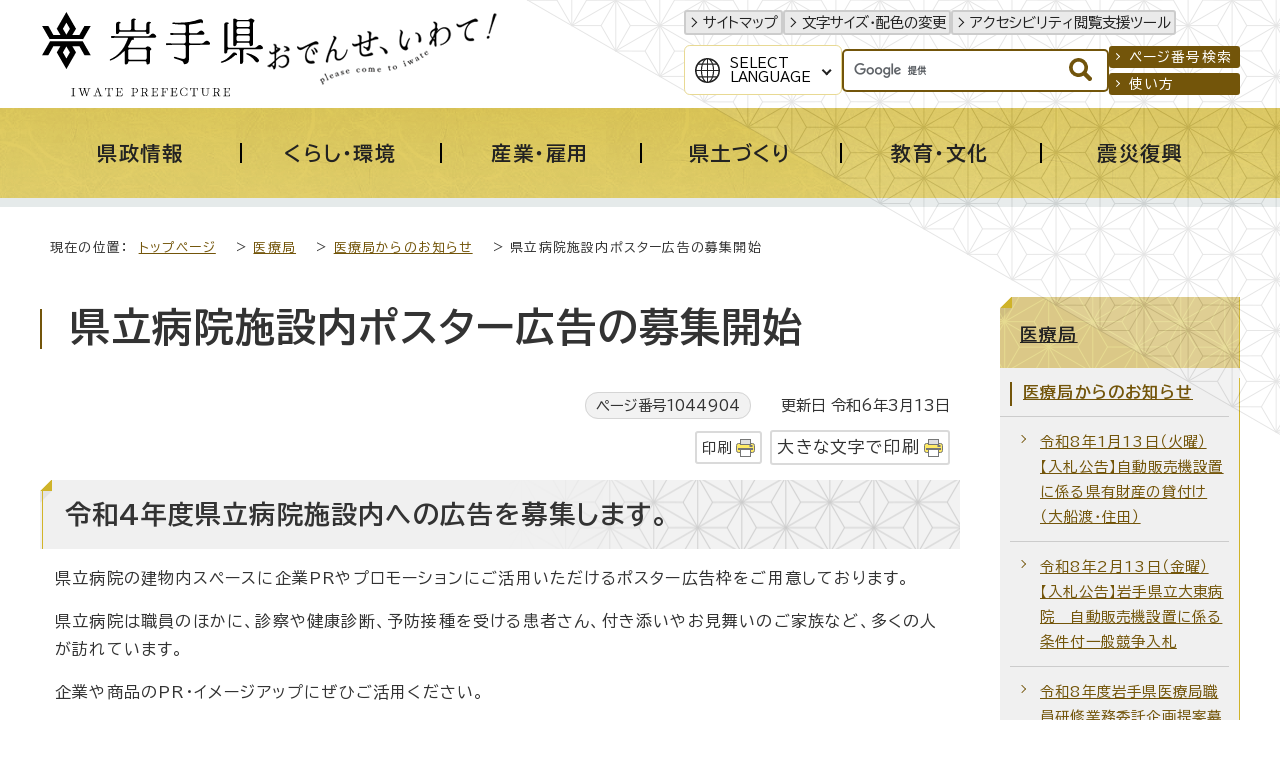

--- FILE ---
content_type: text/html
request_url: http://www.pref.iwate.jp.cache.yimg.jp/iryoukyoku/oshirase/1044904.html
body_size: 14341
content:
<!DOCTYPE html>
<html lang="ja">
<head prefix="og: http://ogp.me/ns# fb: http://ogp.me/ns/fb# article: http://ogp.me/ns/article#">
<!-- Google tag (gtag.js) -->
<script async src="https://www.googletagmanager.com/gtag/js?id=G-1QKGX40YQK"></script>
<script>
window.dataLayer = window.dataLayer || [];
function gtag(){dataLayer.push(arguments);}
gtag('js', new Date());

gtag('config', 'G-1QKGX40YQK');
gtag('config', 'UA-45989786-6');
</script>
<meta charset="UTF-8">
<meta name="keywords" content="岩手県,岩手,いわてけん,いわて,黄金の国,IWATE,iwate,岩手県公式ホームページ">
<meta name="google-site-verification" content="vTJTdQ2QE9NFQXPVIn5Gcuf9CjFR1ft0YBU2DmqAYgI">
<!--[if lt IE 9]>
<script src="../../_template_/_site_/_default_/_res/js/html5shiv-printshiv.min.js"></script>
<![endif]-->
<meta property="og:title" content="県立病院施設内ポスター広告の募集開始｜岩手県">
<meta property="og:type" content="article">
<meta property="og:description" content="岩手県">
<meta property="og:url" content="https://www.pref.iwate.jp/iryoukyoku/oshirase/1044904.html">
<meta property="og:image" content="https://www.pref.iwate.jp/_template_/_site_/_default_/_res/images/sns/ogimage.png">
<meta property="og:site_name" content="岩手県">
<meta property="og:locale" content="ja_JP">
<script src="../../_template_/_site_/_default_/_res/js/jquery-3.5.1.min.js"></script>
<script>
//<!--
var FI = {};
FI.jQuery = jQuery.noConflict(true);
FI.smpcss = "../../_template_/_site_/_default_/_res/design/default_smp.css?a";
FI.smpcss2 = "../../_template_/_site_/_default_/_res/dummy.css";
FI.ads_banner_analytics = true;
FI.open_data_analytics = true;
FI.pageid_search_analytics = true;
FI.file_data_analytics = true;
//-->
</script>
<script src="../../_template_/_site_/_default_/_res/js/smp.js?a"></script>
<script src="../../_template_/_site_/_default_/_res/js/common.js" defer></script>
<script src="../../_template_/_site_/_default_/_res/js/pagetop_fade.js" defer></script>
<script src="../../_template_/_site_/_default_/_res/js/articleall.js" async></script>
<script src="../../_template_/_site_/_default_/_res/js/dropdown_menu.js" defer></script>
<script src="../../_template_/_site_/_default_/_res/js/over.js" async></script>
<script src="../../_template_/_site_/_default_/_res/js/fm_util.js" async></script>
<link id="cmncss" href="../../_template_/_site_/_default_/_res/design/default.css?a" rel="stylesheet" type="text/css" class="pconly">
<link id="printcss" href="../../_template_/_site_/_default_/_res/print_dummy.css" rel="stylesheet" type="text/css" class="pconly">
<link id="bgcss" href="../../_template_/_site_/_default_/_res/dummy.css" rel="stylesheet" type="text/css" class="pconly">
<script>
//<!--
var bgcss1 = "../../_template_/_site_/_default_/_res/a.css";
var bgcss2 = "../../_template_/_site_/_default_/_res/b.css";
var bgcss3 = "../../_template_/_site_/_default_/_res/c.css";
var bgcss4 = "../../_template_/_site_/_default_/_res/dummy.css";
// -->
</script>
<link rel="preconnect" href="https://fonts.googleapis.com">
<link rel="preconnect" href="https://fonts.gstatic.com" crossorigin>
<link href="https://fonts.googleapis.com/css2?family=BIZ+UDPGothic:wght@400;700&family=Hina+Mincho&family=Lora:ital@0;1&display=swap" rel="stylesheet">
<title>岩手県 - 県立病院施設内ポスター広告の募集開始</title>
<link rel="apple-touch-icon-precomposed" href="../../_template_/_site_/_default_/_res/images/apple-touch-icon-precomposed.png">
<link rel="shortcut icon" href="../../_template_/_site_/_default_/_res/favicon.ico" type="image/vnd.microsoft.icon">
<link rel="icon" href="../../_template_/_site_/_default_/_res/favicon.ico" type="image/vnd.microsoft.icon">
<script id="pt_loader" src="../../_template_/_site_/_default_/_res/js/ewbc.min.js"></script>
</head>
<body>
<noscript>
<p class="scriptmessage">当ホームページではjavascriptを使用しています。 javascriptの使用を有効にしなければ、一部の機能が正確に動作しない恐れがあります。お手数ですがjavascriptの使用を有効にしてください。</p>
</noscript>
<div id="wrapbg">
<div id="wrap">
<header id="headerbg" role="banner">
<div id="blockskip" class="pconly"><a href="#HONBUN">エンターキーを押すと、ナビゲーション部分をスキップし本文へ移動します。</a></div>
<div id="header">
<div id="tlogo">
<p><a href="https://www.pref.iwate.jp/"><img src="../../_template_/_site_/_default_/_res/design/images/header/tlogo.svg" alt="岩手県" width="225" height="85"></a></p>
<p class="pconly"><img src="../../_template_/_site_/_default_/_res/design/images/header/tlogo_catchcopy.png" alt="おでんせ、いわて！　Please come to Iwate" width="235" height="77"></p>
</div>
<div id="util">
<div id="util1">
<ul>
<li><a href="../../sitemap.html">サイトマップ</a></li>
<li class="pconly"><a href="../../about/site/usability.html">文字サイズ・配色の変更</a></li>
<li><a href="javascript:void(0);" id="pt_enable">アクセシビリティ閲覧支援ツール</a></li>
</ul>
</div>
<div id="util2">
<div id="translation" class="scatelang">
<button class="tismenulang" aria-expanded="false" aria-controls="translationlist" lang="en">Select<br>Language</button>
<ul aria-hidden="true" id="translationlist" translate="no">
<li lang="en"><a href="https://translate.google.com/translate?hl=en&sl=ja&tl=en&u=https://www.pref.iwate.jp/iryoukyoku/oshirase/1044904.html">English</a></li>
<li lang="zh-CN"><a href="https://translate.google.com/translate?hl=zh-CN&sl=ja&tl=zh-CN&u=https://www.pref.iwate.jp/iryoukyoku/oshirase/1044904.html">中文（简体字）</a></li>
<li lang="zh-TW"><a href="https://translate.google.com/translate?hl=zh-TW&sl=ja&tl=zh-TW&u=https://www.pref.iwate.jp/iryoukyoku/oshirase/1044904.html">中文（繁體字）</a></li>
<li lang="ko"><a href="https://translate.google.com/translate?hl=ko&sl=ja&tl=ko&u=https://www.pref.iwate.jp/iryoukyoku/oshirase/1044904.html">한국어</a></li>
</ul>
<!-- ▲▲▲ END translation ▲▲▲ --></div>
<div id="sitesearch">
<form role="search" id="cse-search-box" action="https://www.pref.iwate.jp/search/site.html">
<input type="hidden" name="cx" value="011451660060316888554:7ulai5w2tlc">
<input type="hidden" name="ie" value="UTF-8">
<input type="text" name="q" id="key" value="" title="サイト内検索"><input alt="検索" class="submit" src="../../_template_/_site_/_default_/_res/design/images/header/search.svg" type="image">
</form>
<script type="text/javascript" src="https://www.google.co.jp/coop/cse/brand?form=cse-search-box&lang=ja"></script>
<!-- ▲▲▲ END sitesearch ▲▲▲ --></div>
<div id="util3">
<ul>
<li><a href="../../about/site/idsearch.html">ページ番号検索</a></li>
<li><a href="../../about/site/search.html">使い方</a></li>
</ul>
<!-- ▲▲▲ END util3 ▲▲▲ --></div>
<!-- ▲▲▲ END util2 ▲▲▲ --></div>
</div>
</div>
</header>
<hr class="hide">
<nav id="gnavibg" role="navigation" aria-label="メインメニュー">
<div id="gnavi">
<ul id="topscate">
<li class="scate scate1">
<button class="tismenu pconly" aria-expanded="false" aria-controls="list1"><span>県政情報</span></button>
<div id="list1" class="navi" aria-hidden="true">
<div class="gnavilower">
<p class="gnavidetail"><a href="../../kensei/index.html">県政情報<span class="pconly">トップ</span></a></p>
<button class="gnaviclose pconly">閉じる</button>
<!-- ▲▲▲ END gnavilower ▲▲▲ --></div>
<ul class="clearfix pconly">
<li><a href="/kensei/profile/index.html">岩手県プロフィール</a></li>
<li><a href="/kensei/kouchoukouhou/index.html">広聴広報</a></li>
<li><a href="/kensei/nyuusatsu/index.html">入札・コンペ・公募情報</a></li>
<li><a href="/kensei/saiyou/index.html">採用・資格</a></li>
<li><a href="/kensei/jinji/index.html">人事</a></li>
<li><a href="/kensei/yosan/index.html">予算</a></li>
<li><a href="/kensei/houkikenpou/index.html">県法規集・県報・宗教法人・行政手続・不服審査</a></li>
<li><a href="/kensei/jouhoukoukai/index.html">情報公開・個人情報保護</a></li>
<li><a href="/kensei/1059746/index.html">公文書管理</a></li>
<li><a href="/kensei/zei/index.html">県税（けんぜいねっと）</a></li>
<li><a href="/kensei/kanzai/index.html">管財・庁舎管理</a></li>
<li><a href="/kensei/seisaku/index.html">政策</a></li>
<li><a href="/kensei/ilc/index.html">ILC推進</a></li>
<li><a href="/kensei/seisaku/suishin/1018014/index.html">いわて県民計画（2019～2028）</a></li>
<li><a href="/kensei/gyoseikeiei/index.html">行政経営</a></li>
<li><a href="/kensei/shingikai/index.html">審議会</a></li>
<li><a href="/kensei/toukei/index.html">統計情報</a></li>
<li><a href="/kensei/tetsuzuki/index.html">各種手続</a></li>
</ul>
<!-- ▲▲▲ END navi ▲▲▲ --></div>
<!-- ▲▲▲ END scate ▲▲▲ --></li>
<li class="scate scate2">
<button class="tismenu pconly" aria-expanded="false" aria-controls="list2"><span>くらし・環境</span></button>
<div id="list2" class="navi" aria-hidden="true">
<div class="gnavilower">
<p class="gnavidetail"><a href="../../kurashikankyou/index.html">くらし・環境<span class="pconly">トップ</span></a></p>
<button class="gnaviclose pconly">閉じる</button>
<!-- ▲▲▲ END gnavilower ▲▲▲ --></div>
<ul class="clearfix pconly">
<li><a href="/kurashikankyou/hokenfukushi/index.html">保健・福祉全般</a></li>
<li><a href="/kurashikankyou/iryou/index.html">医療</a></li>
<li><a href="/kurashikankyou/kosodate/index.html">子育て</a></li>
<li><a href="/kurashikankyou/fukushi/index.html">福祉</a></li>
<li><a href="/kurashikankyou/anzenanshin/index.html">安全・安心</a></li>
<li><a href="/kurashikankyou/kenchiku/index.html">住まい・建築・土地</a></li>
<li><a href="/kurashikankyou/npo/index.html">NPO・ボランティア・協働</a></li>
<li><a href="/kurashikankyou/chiiki/index.html">地域振興</a></li>
<li><a href="/kurashikankyou/1021252/index.html">移住定住</a></li>
<li><a href="/kurashikankyou/seishounendanjo/index.html">青少年育成・男女共同</a></li>
<li><a href="/kurashikankyou/shouhiseikatsu/index.html">消費生活</a></li>
<li><a href="/kurashikankyou/shizen/index.html">自然</a></li>
<li><a href="/kurashikankyou/gx/index.html">地球温暖化対策・脱炭素</a></li>
<li><a href="/kurashikankyou/kankyou/index.html">環境</a></li>
</ul>
<!-- ▲▲▲ END navi ▲▲▲ --></div>
<!-- ▲▲▲ END scate ▲▲▲ --></li>
<li class="scate scate3">
<button class="tismenu pconly" aria-expanded="false" aria-controls="list3"><span>産業・雇用</span></button>
<div id="list3" class="navi" aria-hidden="true">
<div class="gnavilower">
<p class="gnavidetail"><a href="../../sangyoukoyou/index.html">産業・雇用<span class="pconly">トップ</span></a></p>
<button class="gnaviclose pconly">閉じる</button>
<!-- ▲▲▲ END gnavilower ▲▲▲ --></div>
<ul class="clearfix pconly">
<li><a href="/sangyoukoyou/nourinsuisan/index.html">農林水産業一般</a></li>
<li><a href="/sangyoukoyou/nougyou/index.html">農業</a></li>
<li><a href="/sangyoukoyou/ringyou/index.html">林業</a></li>
<li><a href="/sangyoukoyou/suisan/index.html">水産業</a></li>
<li><a href="/sangyoukoyou/nouson/index.html">農業農村整備</a></li>
<li><a href="/sangyoukoyou/monozukuri/index.html">ものづくり産業</a></li>
<li><a href="/sangyoukoyou/sangyoushinkou/index.html">産業振興</a></li>
<li><a href="/sangyoukoyou/kankou/index.html">観光産業</a></li>
<li><a href="/sangyoukoyou/koyouroudou/index.html">雇用・労働</a></li>
</ul>
<!-- ▲▲▲ END navi ▲▲▲ --></div>
<!-- ▲▲▲ END scate ▲▲▲ --></li>
<li class="scate scate4">
<button class="tismenu pconly" aria-expanded="false" aria-controls="list4"><span>県土づくり</span></button>
<div id="list4" class="navi" aria-hidden="true">
<div class="gnavilower">
<p class="gnavidetail"><a href="../../kendozukuri/index.html">県土づくり<span class="pconly">トップ</span></a></p>
<button class="gnaviclose pconly">閉じる</button>
<!-- ▲▲▲ END gnavilower ▲▲▲ --></div>
<ul class="clearfix pconly">
<li><a href="/kendozukuri/kendoseibi/index.html">県土整備総合</a></li>
<li><a href="/kendozukuri/douro/index.html">道路</a></li>
<li><a href="/kendozukuri/koutsuu/index.html">交通</a></li>
<li><a href="/kendozukuri/kouwankuukou/index.html">港湾・空港</a></li>
<li><a href="/kendozukuri/kasensabou/index.html">河川・砂防・土砂災害</a></li>
<li><a href="/kendozukuri/toshigesui/index.html">都市計画・下水道</a></li>
<li><a href="/kendozukuri/kensetsu/index.html">建設業</a></li>
</ul>
<!-- ▲▲▲ END navi ▲▲▲ --></div>
<!-- ▲▲▲ END scate ▲▲▲ --></li>
<li class="scate scate5">
<button class="tismenu pconly" aria-expanded="false" aria-controls="list5"><span>教育・文化</span></button>
<div id="list5" class="navi" aria-hidden="true">
<div class="gnavilower">
<p class="gnavidetail"><a href="../../kyouikubunka/index.html">教育・文化<span class="pconly">トップ</span></a></p>
<button class="gnaviclose pconly">閉じる</button>
<!-- ▲▲▲ END gnavilower ▲▲▲ --></div>
<ul class="clearfix pconly">
<li><a href="/kyouikubunka/kyouiku/index.html">教育</a></li>
<li><a href="/kyouikubunka/shougaigakushuu/index.html">生涯学習</a></li>
<li><a href="/kyouikubunka/bunka/index.html">文化・芸術</a></li>
<li><a href="/kyouikubunka/kokusai/index.html">国際・多文化共生</a></li>
<li><a href="/kyouikubunka/sports/index.html">スポーツ・健康</a></li>
<li><a href="/kyouikubunka/1059148/index.html">岩手の3つの世界遺産</a></li>
</ul>
<!-- ▲▲▲ END navi ▲▲▲ --></div>
<!-- ▲▲▲ END scate ▲▲▲ --></li>
<li class="scate scate6">
<button class="tismenu pconly" aria-expanded="false" aria-controls="list6"><span>震災復興</span></button>
<div id="list6" class="navi" aria-hidden="true">
<div class="gnavilower">
<p class="gnavidetail"><a href="../../shinsaifukkou/index.html">震災復興<span class="pconly">トップ</span></a></p>
<button class="gnaviclose pconly">閉じる</button>
<!-- ▲▲▲ END gnavilower ▲▲▲ --></div>
<ul class="clearfix pconly">
<li><a href="/shinsaifukkou/fukkounougoki/index.html">復興の動き</a></li>
<li><a href="/shinsaifukkou/anzen/index.html">安全の確保</a></li>
<li><a href="/shinsaifukkou/saiken/index.html">暮らしの再建</a></li>
<li><a href="/shinsaifukkou/nariwai/index.html">なりわいの再生</a></li>
<li><a href="/shinsaifukkou/densho/index.html">未来のための伝承・発信</a></li>
<li><a href="/shinsaifukkou/fukkoukeikaku/index.html">復興計画等</a></li>
<li><a href="/shinsaifukkou/fukkoiinkai/index.html">復興委員会</a></li>
<li><a href="/shinsaifukkou/fukkoutokku/index.html">復興特区</a></li>
<li><a href="/shinsaifukkou/shien/index.html">支援する</a></li>
<li><a href="/shinsaifukkou/shichouson/index.html">市町村情報</a></li>
</ul>
<!-- ▲▲▲ END navi ▲▲▲ --></div>
<!-- ▲▲▲ END scate ▲▲▲ --></li>
<!-- ▲▲▲ END topscate ul▲▲▲ --></ul>
<!-- ▲▲▲ END gnavi ▲▲▲ --></div>
<!-- ▲▲▲ END gnavibg ▲▲▲ --></nav>
<hr class="hide">
<nav id="tpath" role="navigation" aria-label="現在の位置">
<p>現在の位置：&nbsp;
<a href="../../index.html">トップページ</a> &gt;
<a href="../../iryoukyoku/index.html">医療局</a> &gt;
<a href="../../iryoukyoku/oshirase/index.html">医療局からのお知らせ</a> &gt;
県立病院施設内ポスター広告の募集開始
</p>
</nav>
<hr class="hide">
<div id="pagebodybg">
<div id="pagebody" class="clearfix lnaviright">
<p class="skip"><a id="HONBUN">ここから本文です。</a></p>
<main id="page" role="main">
<article id="content">
<div id="voice">
<h1>県立病院施設内ポスター広告の募集開始</h1>
<div class="box">
<p class="update">
<span class="idnumber">ページ番号1044904</span>　
更新日
令和6年3月13日
</p>
<p class="printbtn pconly"><span class="print pconly"><a href="javascript:void(0);" onclick="print(); return false;">印刷</a></span><span class="printl"><a href="javascript:void(0);" onclick="printData(); return false;">大きな文字で印刷</a></span></p>
<!-- ▲▲▲ END box ▲▲▲ --></div>
<h2>令和4年度県立病院施設内への広告を募集します。</h2>
<p>県立病院の建物内スペースに企業PRやプロモーションにご活用いただけるポスター広告枠をご用意しております。</p>
<p>県立病院は職員のほかに、診察や健康診断、予防接種を受ける患者さん、付き添いやお見舞いのご家族など、多くの人が訪れています。</p>
<p>企業や商品のPR・イメージアップにぜひご活用ください。</p>
<p>掲出期間は令和4年度契約月から令和5年3月までとなります。</p>
<p>広告募集は、各県立病院毎に随時開始しております。</p>
<p>掲載料金や募集方法等詳細については、各県立病院ホームページをご覧いただくか病院事務局へお気軽にお問い合わせください。</p><ul class="objectlink"><li><a href="http://oofunato-hp.com/">県立大船渡病院<span class="small">（外部リンク）</span></a></li>
<li><a href="http://www.kamaishi-hp.com/">県立釜石病院<span class="small">（外部リンク）</span></a></li>
<li><a href="http://www.miyako-hp.jp/">県立宮古病院<span class="small">（外部リンク）</span></a></li>
<li><a href="http://www.isawa-hp.com/">県立胆沢病院<span class="small">（外部リンク）</span></a></li>
<li><a href="http://www.iwai-hp.com/">県立磐井病院・南光病院<span class="small">（外部リンク）</span></a></li><li><a href="http://www.tono-hospital.com/">県立遠野病院<span class="small">（外部リンク）</span></a></li>
<li><a href="https://www.karumai-hospital.net/">県立軽米病院<span class="small">（外部リンク）</span></a></li>
</ul>
<div class="articleall">
<h2 class="kanren plus">添付ファイル</h2>
<ul class="objectlink"><li class="pdf">
<a href="../../_res/projects/default_project/_page_/001/044/904/1.pdf" class="ga-tmp" data-type="ga-tmp">岩手県広告取扱要綱 （PDF 133.8KB）</a>
</li>
<li class="pdf">
<a href="../../_res/projects/default_project/_page_/001/044/904/2.pdf" class="ga-tmp" data-type="ga-tmp">岩手県広告取扱基準 （PDF 146.1KB）</a>
</li>
<li class="pdf">
<a href="../../_res/projects/default_project/_page_/001/044/904/3.pdf" class="ga-tmp" data-type="ga-tmp">県立病院ポスター広告掲出要領 （PDF 124.1KB）</a>
</li>
<li class="pdf">
<a href="../../_res/projects/default_project/_page_/001/044/904/040803oshirase.pdf" class="ga-tmp" data-type="ga-tmp">県立病院ポスター広告募集チラシ （PDF 391.6KB）</a>
</li>
</ul>
</div>
<div class="plugin pconly">
<p>PDFファイルをご覧いただくには、「Adobe（R） Reader（R）」が必要です。お持ちでない方は<a href="http://get.adobe.com/jp/reader/" target="_blank">アドビシステムズ社のサイト（新しいウィンドウ）</a>からダウンロード（無料）してください。</p>
</div>
<div id="reference">
<h2><span>このページに関する</span>お問い合わせ</h2>
<p><span class="department"><span class="division">医療局　経営管理課</span>　総務担当</span><br>〒020-0023　岩手県盛岡市内丸11-1<br>電話番号：019-629-6311（内線番号：6311）　ファクス番号：019-629-6319<br><a class="mail" href="https://www.pref.iwate.jp/cgi-bin/contacts/C00010101">お問い合わせは専用フォームをご利用ください。</a></p>
</div>
</div>
</article>
</main>
<hr class="hide">
<nav id="lnavi" class="pconly" role="navigation" aria-labelledby="localnav">
<div id="menubg">
<div id="menu">
<h2 id="localnav"><a href="../../iryoukyoku/index.html">医療局</a></h2>
<h3><a href="../../iryoukyoku/oshirase/index.html">医療局からのお知らせ</a></h3>
<ul class="lmenu">
<li><a href="../../iryoukyoku/oshirase/1093899.html">令和8年1月13日（火曜）【入札公告】自動販売機設置に係る県有財産の貸付け（大船渡・住田）</a></li>
<li><a href="../../iryoukyoku/oshirase/1093893.html">令和8年2月13日（金曜）【入札公告】岩手県立大東病院　自動販売機設置に係る条件付一般競争入札</a></li>
<li><a href="../../iryoukyoku/oshirase/1093288.html">令和8年度岩手県医療局職員研修業務委託企画提案募集</a></li>
<li><a href="../../iryoukyoku/oshirase/1092696.html">【入札公告】令和7年度　岩手県立久慈病院　医療器械の購入</a></li>
<li><a href="../../iryoukyoku/oshirase/1092513.html">【入札公告】Microsoft SiCSP Office LTSC Standard 2024ライセンス</a></li>
<li><a href="../../iryoukyoku/oshirase/1092151.html">【入札公告】令和7年度　岩手県立久慈病院　医療器械の購入</a></li>
<li><a href="../../iryoukyoku/oshirase/1091816.html">「岩手県立病院債権（医業未収金）回収業務委託」に係る公募型プロポーザル企画提案提案に係る質問への回答について</a></li>
<li><a href="../../iryoukyoku/oshirase/1093128.html">【入札公告】（胆沢病院）自動販売機設置に係る県有財産の貸付け</a></li>
<li><a href="../../iryoukyoku/oshirase/1091815.html">令和7年11月21日（金曜）【入札公告】岩手県立中央病院令和7年度構内等除排雪業務委託《一般競争入札》</a></li>
<li><a href="../../iryoukyoku/oshirase/1086899.html">【コンペ】「岩手県立病院専門研修ガイドブック作成業務」に係る企画提案の募集について</a></li>
<li><a href="../../iryoukyoku/oshirase/1093199.html">【入札公告】岩手県立病院（二戸圏域） 医事業務委託</a></li>
<li><a href="../../iryoukyoku/oshirase/1093198.html">【入札公告】岩手県立久慈病院医事業務委託</a></li>
<li><a href="../../iryoukyoku/oshirase/1093196.html">【入札公告】岩手県立宮古病院及び岩手県立山田病院 医事業務委託</a></li>
<li><a href="../../iryoukyoku/oshirase/1093194.html">【入札公告】釜石圏域岩手県立病院 医事業務委託</a></li>
<li><a href="../../iryoukyoku/oshirase/1093191.html">【入札公告】岩手県立江刺病院医事業務委託</a></li>
<li><a href="../../iryoukyoku/oshirase/1093193.html">【入札公告】気仙圏域県立病院等に係る医事業務委託</a></li>
<li><a href="../../iryoukyoku/oshirase/1093189.html">【入札公告】岩手県立大東病院医事業務委託</a></li>
<li><a href="../../iryoukyoku/oshirase/1093190.html">【入札公告】岩手県立胆沢病院医事業務委託</a></li>
<li><a href="../../iryoukyoku/oshirase/1093188.html">【入札公告】岩手県立千厩病院医事業務委託</a></li>
<li><a href="../../iryoukyoku/oshirase/1093185.html">【入札公告】岩手県立南光病院医事業務委託</a></li>
<li><a href="../../iryoukyoku/oshirase/1093184.html">【入札公告】岩手県立磐井病院、岩手県立磐井病院附属花泉地域診療センター医事業務委託</a></li>
<li><a href="../../iryoukyoku/oshirase/1093170.html">【入札公告】岩手県立遠野病院、岩手県立中央病院附属大迫地域診療センター医事業務委託</a></li>
<li><a href="../../iryoukyoku/oshirase/1093169.html">【入札公告】岩手県立中部病院医事業務委託</a></li>
<li><a href="../../iryoukyoku/oshirase/1093167.html">【入札公告】岩手県立東和病院医事業務委託</a></li>
<li><a href="../../iryoukyoku/oshirase/1093165.html">【入札公告】岩手県立中央病院　診療情報管理業務委託</a></li>
<li><a href="../../iryoukyoku/oshirase/1093164.html">【入札公告】岩手県立中央病院 医事業務委託　岩手県立中央病院附属沼宮内地域診療センター 医事業務委託</a></li>
</ul>
<h4 class="separator">年末年始・お盆期間中の外来診療体制</h4>
<ul class="lmenu">
<li><a href="../../iryoukyoku/oshirase/1079156.html">令和6年-令和7年　年末年始期間中の外来診療体制について</a></li>
<li><a href="../../iryoukyoku/oshirase/1088198.html">令和7年度お盆期間中の外来診療体制について</a></li>
</ul>
<h4 class="separator">入札・公募（県立病院）</h4>
<ul class="lmenu">
<li><a href="../../iryoukyoku/oshirase/1093974.html">令和8年1月16日（金曜）【入札公告】岩手県立磐井病院令和7年度整備医療器械</a></li>
<li><a href="../../iryoukyoku/oshirase/1092669.html">令和7年12月10日（水曜）【入札公告】自動販売機設置に係る県有財産の貸付けについて（二戸・九戸）</a></li>
</ul>
<h4 class="separator">イベント情報（県立病院）</h4>
<ul class="lmenu">
<li><a href="../../iryoukyoku/oshirase/1079153.html">第71回岩手県立中央病院健康講座の開催について</a></li>
</ul>
<h4 class="separator">入札・公募（医療局本庁）</h4>
<ul class="lmenu">
<li><a href="../../iryoukyoku/oshirase/1093963/index.html">令和8年1月15日（木曜）【入札公告】軽米病院　超音波画像診断装置</a></li>
<li><a href="../../iryoukyoku/oshirase/1093856/index.html">令和8年1月9日（金曜）【入札公告】大船渡病院　白内障手術装置</a></li>
<li><a href="../../iryoukyoku/oshirase/1093666/index.html">令和8年1月6日（火曜）【入札公告】釜石病院他3施設　全自動尿分析システム</a></li>
<li><a href="../../iryoukyoku/oshirase/1093664/index.html">令和8年1月6日（火曜）【入札公告】遠野病院　診断用一般撮影装置</a></li>
<li><a href="../../iryoukyoku/oshirase/1085996.html">【入札公告】岩手県立遠野病院電子カルテシステム更新に係る機器</a></li>
<li><a href="../../iryoukyoku/oshirase/1048162.html">【入札公告】岩手県立病院施設で使用する電気の供給</a></li>
<li><a href="../../iryoukyoku/oshirase/1035272.html">県有財産の先着順売払いのお知らせ</a></li>
</ul>
<h4 class="separator">広告事業（県立病院）</h4>
<ul class="lmenu">
<li class="choice">県立病院施設内ポスター広告の募集開始</li>
</ul>
<h4 class="separator">医療局職員の懲戒処分の公表</h4>
<ul class="lmenu">
<li><a href="../../iryoukyoku/oshirase/1091378.html">医療局職員の懲戒処分の公表【令和7年度第2四半期】</a></li>
<li><a href="../../iryoukyoku/oshirase/1087887.html">医療局職員の懲戒処分の公表【令和7年度第1四半期】</a></li>
<li><a href="../../iryoukyoku/oshirase/1084727.html">医療局職員の懲戒処分の公表【令和6年度第4四半期】</a></li>
<li><a href="../../iryoukyoku/oshirase/1079974.html">医療局職員の懲戒処分の公表【令和6年度第3四半期】</a></li>
<li><a href="../../iryoukyoku/oshirase/1078222.html">医療局職員の懲戒処分の公表【令和6年度第2四半期】</a></li>
<li><a href="../../iryoukyoku/oshirase/1075666.html">医療局職員の懲戒処分の公表【令和6年度第1四半期】</a></li>
<li><a href="../../iryoukyoku/oshirase/1071204.html">医療局職員の懲戒処分の公表【令和5年度第3四半期】</a></li>
<li><a href="../../iryoukyoku/oshirase/1069274.html">医療局職員の懲戒処分の公表【令和5年度第2四半期】</a></li>
<li><a href="../../iryoukyoku/oshirase/1066410.html">医療局職員の懲戒処分の公表【令和5年度第1四半期】</a></li>
<li><a href="../../iryoukyoku/oshirase/1059961.html">医療局職員の懲戒処分の公表【令和4年度第2四半期】</a></li>
<li><a href="../../iryoukyoku/oshirase/1047752.html">医療局職員の懲戒処分の公表【令和3年度第2四半期】</a></li>
<li><a href="../../iryoukyoku/oshirase/1041821.html">医療局職員の懲戒処分の公表【令和2年度第4四半期】</a></li>
<li><a href="../../iryoukyoku/oshirase/1036599.html">医療局職員の懲戒処分の公表【令和2年度第3四半期】</a></li>
<li><a href="../../iryoukyoku/oshirase/1032318.html">医療局職員の懲戒処分の公表【令和2年度第1四半期】</a></li>
</ul>
<h4 class="separator">医療局退職者の再就職状況の公表について</h4>
<ul class="lmenu">
<li><a href="../../iryoukyoku/oshirase/1090068.html">令和7年度　医療局退職者の再就職状況の公表</a></li>
<li><a href="../../iryoukyoku/oshirase/1077319.html">令和6年度　医療局退職者の再就職状況の公表</a></li>
<li><a href="../../iryoukyoku/oshirase/1068532.html">令和5年度　医療局退職者の再就職状況の公表</a></li>
<li><a href="../../iryoukyoku/oshirase/1058885.html">令和4年度　医療局退職者の再就職状況の公表</a></li>
<li><a href="../../iryoukyoku/oshirase/1033432.html">令和2年度　医療局退職者の再就職状況の公表</a></li>
</ul>
<h4 class="separator">岩手県立病院等医療事故の公表</h4>
<ul class="lmenu">
<li><a href="../../iryoukyoku/oshirase/1090236.html">岩手県立病院等医療事故の個別公表について</a></li>
<li><a href="../../iryoukyoku/oshirase/1061572.html">岩手県立病院等医療事故の個別公表について</a></li>
<li><a href="../../iryoukyoku/oshirase/1066746.html">岩手県立病院等医療事故の包括公表について【令和6年度下半期】</a></li>
</ul>
<h4 class="separator">医療の質に関する指標</h4>
<ul class="lmenu">
<li><a href="../../iryoukyoku/oshirase/1015125.html">医療の質に関する指標</a></li>
</ul>
<h4 class="separator">患者満足度調査結果の公表</h4>
<ul class="lmenu">
<li><a href="../../iryoukyoku/oshirase/1079088.html">令和6年度患者満足度調査の結果</a></li>
<li><a href="../../iryoukyoku/oshirase/1068876.html">令和5年度患者満足度調査の結果</a></li>
<li><a href="../../iryoukyoku/oshirase/1061950.html">令和4年度患者満足度調査の結果</a></li>
<li><a href="../../iryoukyoku/oshirase/1050420.html">令和3年度患者満足度調査の結果</a></li>
</ul>
<h4 class="separator">医療・福祉相談窓口（県立病院）</h4>
<ul class="lmenu">
<li><a href="../../iryoukyoku/oshirase/1015158.html">医療・福祉相談</a></li>
</ul>
<h4 class="separator">診療記録開示について（県立病院・地域診療センター）</h4>
<ul class="lmenu">
<li><a href="../../iryoukyoku/oshirase/1071990.html">診療記録開示（県立病院・地域診療センター）</a></li>
</ul>
<h4 class="separator">その他お知らせ</h4>
<ul class="lmenu">
<li><a href="../../iryoukyoku/oshirase/1086373.html">雇用見込証明書</a></li>
<li><a href="../../iryoukyoku/oshirase/1079215.html">岩手県医療等ビッグデータ利活用システムにかかる匿名加工情報の作成及び第三者への提供について</a></li>
<li><a href="../../iryoukyoku/oshirase/1032501.html">岩手県医療局障がい者活躍推進計画の策定</a></li>
<li><a href="../../iryoukyoku/oshirase/1089620.html">障がい者活躍推進計画に係る令和6年度の実施状況</a></li>
<li><a href="../../iryoukyoku/oshirase/1089619.html">障がい者活躍推進計画に係る令和5年度の実施状況</a></li>
<li><a href="../../iryoukyoku/oshirase/1088110.html">障がい者である職員の任免の状況（令和7年6月1日現在 ）</a></li>
<li><a href="../../iryoukyoku/oshirase/1076367.html">障がい者である職員の任免の状況（令和6年6月1日現在 ）</a></li>
<li><a href="../../iryoukyoku/oshirase/1066863.html">障がい者である職員の任免の状況（令和5年6月1日現在）</a></li>
<li><a href="../../iryoukyoku/oshirase/1057975.html">障がい者である職員の任免の状況（令和4年6月1日現在）</a></li>
<li><a href="../../iryoukyoku/oshirase/1045312.html">障がい者である職員の任免の状況（令和3年6月1日現在）</a></li>
<li><a href="../../iryoukyoku/oshirase/1033019.html">障がい者である職員の任免の状況（令和2年6月1日現在）</a></li>
<li><a href="../../iryoukyoku/oshirase/1026387.html">障がい者である職員の任免の状況（令和元年6月1日現在）</a></li>
<li><a href="../../iryoukyoku/oshirase/1033661.html">次世代育成支援及び女性活躍推進のための特定事業主行動計画</a></li>
<li><a href="../../iryoukyoku/oshirase/1073106.html">令和5年度経営比較分析表について（病院事業）</a></li>
<li><a href="../../iryoukyoku/oshirase/1015157.html">環境方針</a></li>
</ul>
</div>
</div>
</nav>
</div>
</div>
<hr class="hide">
<nav id="jssmpbtmnavi" class="smponly">
<ul>
<li id="jssmpbtmnavi01"></li>
<li id="jssmpbtmnavi02"><a href="https://iwate-bousai.my.salesforce-sites.com/"><span>いわて防災情報</span></a></li>
<li id="jssmpbtmnavi03"><a href="../../event_calendar.html"><span>イベント</span></a></li>
<li id="jssmpbtmnavi04">
<div id="smpmenup1" class="bmenu pscatenone">
<button class="hnmenu hnplus" aria-controls="gnavismp1" aria-expanded="false">
<span>さがす</span>
</button>
<div id="gnavismp1" aria-hidden="true" class="openmenu">
<!-- サイト内検索はID重複のため、移動で対応 -->
<div class="keyword">
<dl>
<dt>注目のキーワード</dt>
<dd><a href="/kurashikankyou/shizen/yasei/1049881/1056087.html">クマ</a></dd>
<dd><a href="/kensei/seisaku/furusato.html">ふるさと納税</a></dd>
<dd><a href="/kurashikankyou/1021252/1019670.html">移住</a></dd>
</dl>
</div>
<ul id="stopkcate" class="clearfix">
<li class="kcate kcate1">
<button class="tismenu" aria-expanded="false" aria-controls="skenlist1"><img src="/_res/projects/default_project/_page_/001/000/001/2024kensei/kensei_01.png" alt="" width="70" height="70">岩手県の基本情報</button>
<div id="skenlist1" class="navi" aria-hidden="true">
<div class="kenlower clearfix">
<p class="kendetail"><a href="#">岩手県の基本情報<span class="pconly">に関する一覧ページ</span></a></p>
<button class="kenclose pconly">閉じる</button>
</div>
<ul class="clearfix">
<li><a href="/kensei/profile/index.html">岩手県プロフィール</a></li>
<li><a href="/soshiki/index.html">組織から探す</a></li>
<li><a href="/soshiki/tel/index.html">直通電話番号一覧</a></li>
<li><a href="/kensei/profile/1000663.html">岩手県庁へのアクセス</a></li>
<li><a href="/kensei/kanzai/kenchou/index.html">県庁舎のご案内</a></li>
<li><a href="/shisetsu/index.html">施設案内</a></li>
<li><a href="/kids/index.html">いわてけんキッズページ</a></li>
<li><a href="/kensei/toukei/index.html">統計情報</a></li>
<li><a href="/kensei/houkikenpou/index.html">県法規集・県報・宗教法人・行政手続・不服審査</a></li>
</ul>
</div>
</li>
<li class="kcate kcate2">
<button class="tismenu" aria-expanded="false" aria-controls="skenlist2"><img src="/_res/projects/default_project/_page_/001/000/001/2024kensei/kensei_02.png" alt="" width="70" height="70">県の組織</button>
<div id="skenlist2" class="navi" aria-hidden="true">
<div class="kenlower clearfix">
<p class="kendetail"><a href="#">県の組織<span class="pconly">に関する一覧ページ</span></a></p>
<button class="kenclose pconly">閉じる</button>
</div>
<ul class="clearfix">
<li><a href="/soshiki/index.html">組織から探す</a></li>
<li><a href="/kensei/kanzai/shinkoukyoku/index.html">各振興局のご案内</a></li>
<li><a href="/morioka/index.html">盛岡広域振興局</a></li>
<li><a href="/kennan/index.html">県南広域振興局</a></li>
<li><a href="/engan/index.html">沿岸広域振興局</a></li>
<li><a href="/kenpoku/index.html">県北広域振興局</a></li>
<li><a href="/kengai/index.html">県外事務所</a></li>
<li><a href="/iryoukyoku/index.html">医療局</a></li>
<li><a href="/kigyoukyoku/index.html">企業局</a></li>
<li><a href="/kyouikubunka/kyouiku/index.html">教育</a></li>
<li><a href="/kenkei/index.html">公安委員会・県警本部</a></li>
<li><a href="/iinkai/index.html">各種委員会</a></li>
</ul>
</div>
</li>
<li class="kcate kcate3">
<button class="tismenu" aria-expanded="false" aria-controls="skenlist3"><img src="/_res/projects/default_project/_page_/001/000/001/2024kensei/kensei_03.png" alt="" width="70" height="70">広報・メディア</button>
<div id="skenlist3" class="navi" aria-hidden="true">
<div class="kenlower clearfix">
<p class="kendetail"><a href="#">広報・メディア<span class="pconly">に関する一覧ページ</span></a></p>
<button class="kenclose pconly">閉じる</button>
</div>
<ul class="clearfix">
<li><a href="/kensei/kouchoukouhou/index.html">広聴広報</a></li>
<li><a href="https://twitter.com/pref_iwate">広聴広報課ツイッター<img src="/_template_/_site_/_default_/_res/images/parts/newwin3.gif" alt="外部リンク" width="12" height="11" class="external"></a>
</li>
<li><a href="https://www.youtube.com/user/prefiwate">岩手県公式動画チャンネル（YouTube）<img src="/_template_/_site_/_default_/_res/images/parts/newwin3.gif" alt="外部リンク" width="12" height="11" class="external"></a>
</li>
</ul>
</div>
</li>
<li class="kcate kcate4">
<button class="tismenu" aria-expanded="false" aria-controls="skenlist4"><img src="/_res/projects/default_project/_page_/001/000/001/2024kensei/kensei_04.png" alt="" width="70" height="70">各種手続き</button>
<div id="skenlist4" class="navi" aria-hidden="true">
<div class="kenlower clearfix">
<p class="kendetail"><a href="#">各種手続き<span class="pconly">に関する一覧ページ</span></a></p>
<button class="kenclose pconly">閉じる</button>
</div>
<ul class="clearfix">
<li><a href="/kensei/tetsuzuki/passport/index.html">パスポート・旅券</a></li>
<li><a href="/public_comment/index.html">パブリック・コメント</a></li>
<li><a href="https://s-kantan.jp/pref-iwate-d/downloadForm/downloadFormList_initDisplay.action">様式ダウンロード<img src="/_template_/_site_/_default_/_res/images/parts/newwin3.gif" alt="外部リンク" width="12" height="11" class="external"></a>
</li>
</ul>
</div>
</li>
<li class="kcate kcate5">
<button class="tismenu" aria-expanded="false" aria-controls="skenlist5"><img src="/_res/projects/default_project/_page_/001/000/001/2024kensei/kensei_05.png" alt="" width="70" height="70">オンラインサービス</button>
<div id="skenlist5" class="navi" aria-hidden="true">
<div class="kenlower clearfix">
<p class="kendetail"><a href="#">オンラインサービス<span class="pconly">に関する一覧ページ</span></a></p>
<button class="kenclose pconly">閉じる</button>
</div>
<ul class="clearfix">
<li><a href="http://www.douro.com/">岩手県道路情報提供サービス<img src="/_template_/_site_/_default_/_res/images/parts/newwin3.gif" alt="外部リンク" width="12" height="11" class="external"></a>
</li>
<li><a href="/kensei/seisaku/jouhouka/1053777/1055840/1012017.html">電子申請・届出サービス</a></li>
<li><a href="/kensei/tetsuzuki/noufu/index.html">ペイジーを利用した電子納付</a></li>
<li><a href="https://www.sonicweb-asp.jp/iwate">いわてデジタルマップ<img src="/_template_/_site_/_default_/_res/images/parts/newwin3.gif" alt="外部リンク" width="12" height="11" class="external"></a>
</li>
<li><a href="http://igis.pref.iwate.jp/udmap/">いわてユニバーサルデザイン電子マップ<img src="/_template_/_site_/_default_/_res/images/parts/newwin3.gif" alt="外部リンク" width="12" height="11" class="external"></a>
</li>
<li><a href="/opendata/1000081/index.html">岩手県オープンデータサイト</a></li>
</ul>
</div>
</li>
<li class="kcate kcate6">
<button class="tismenu" aria-expanded="false" aria-controls="skenlist6"><img src="/_res/projects/default_project/_page_/001/000/001/2024kensei/kensei_06.png" alt="" width="69" height="70">ご意見・ご提言</button>
<div id="skenlist6" class="navi" aria-hidden="true">
<div class="kenlower clearfix">
<p class="kendetail"><a href="#">ご意見・ご提言<span class="pconly">に関する一覧ページ</span></a></p>
<button class="kenclose pconly">閉じる</button>
</div>
<ul class="clearfix">
<li><a href="/kensei/kouchoukouhou/teigen/1000810.html">県への御意見・御提言の受付</a></li>
</ul>
</div>
</li>
<li class="kcate kcate7">
<button class="tismenu" aria-expanded="false" aria-controls="skenlist7"><img src="/_res/projects/default_project/_page_/001/000/001/2024kensei/kensei_07.png" alt="" width="67" height="70">相談窓口</button>
<div id="skenlist7" class="navi" aria-hidden="true">
<div class="kenlower clearfix">
<p class="kendetail"><a href="#">相談窓口<span class="pconly">に関する一覧ページ</span></a></p>
<button class="kenclose pconly">閉じる</button>
</div>
<ul class="clearfix">
<li><a href="/soudan/index.html">相談窓口</a></li>
<li><a href="/shinsaifukkou/saiken/soudan/index.html">生活相談</a></li>
<li><a href="/fukushisoudan/index.html">岩手県福祉総合相談センター</a></li>
<li><a href="/soudan/1002080.html">教育相談窓口一覧</a></li>
<li><a href="/kurashikankyou/kosodate/kikan/miyako/index.html">岩手県宮古児童相談所</a></li>
<li><a href="/kurashikankyou/kosodate/kikan/ichinoseki/index.html">岩手県一関児童相談所</a></li>
<li><a href="/kurashikankyou/shouhiseikatsu/index.html">消費生活</a></li>
<li><a href="/soudan/1002085.html">消費生活相談窓口・問い合わせ先</a></li>
<li><a href="/iinkai/roudou/index.html">労働相談（岩手県労働委員会）</a></li>
</ul>
</div>
</li>
<li class="kcate kcate8">
<button class="tismenu" aria-expanded="false" aria-controls="skenlist8"><img src="/_res/projects/default_project/_page_/001/000/001/2024kensei/kensei_08.png" alt="" width="70" height="70">入札・コンペ・公募情報</button>
<div id="skenlist8" class="navi" aria-hidden="true">
<div class="kenlower clearfix">
<p class="kendetail"><a href="#">入札・コンペ・公募情報<span class="pconly">に関する一覧ページ</span></a></p>
<button class="kenclose pconly">閉じる</button>
</div>
<ul class="clearfix">
<li><a href="/kensei/nyuusatsu/index.html">入札・コンペ・公募情報</a></li>
<li><a href="/kensei/nyuusatsu/kouji/index.html">県営建設工事入札</a></li>
<li><a href="/kensei/nyuusatsu/gyoumu/index.html">建設関連業務入札</a></li>
<li><a href="/kensei/nyuusatsu/buppin/index.html">物品入札</a></li>
<li><a href="/kensei/nyuusatsu/it/index.html">IT関連入札</a></li>
<li><a href="/kensei/nyuusatsu/compe/index.html">コンペ</a></li>
<li><a href="/kensei/nyuusatsu/sonota/index.html">その他入札情報</a></li>
<li><a href="/kensei/nyuusatsu/1010807/index.html">その他公募情報</a></li>
</ul>
</div>
</li>
<li class="kcate kcate9">
<button class="tismenu" aria-expanded="false" aria-controls="skenlist9"><img src="/_res/projects/default_project/_page_/001/000/001/2024kensei/kensei_09.png" alt="" width="70" height="70">補助・融資</button>
<div id="skenlist9" class="navi" aria-hidden="true">
<div class="kenlower clearfix">
<p class="kendetail"><a href="#">補助・融資<span class="pconly">に関する一覧ページ</span></a></p>
<button class="kenclose pconly">閉じる</button>
</div>
<ul class="clearfix">
<li><a href="/kensei/tetsuzuki/hojo/index.html">補助・融資</a></li>
<li><a href="/kensei/tetsuzuki/hojo/1012245/index.html">ふるさと振興部</a></li>
<li><a href="/kensei/tetsuzuki/hojo/1012253/index.html">文化スポーツ部</a></li>
<li><a href="/kensei/tetsuzuki/hojo/kankyo/index.html">環境生活部</a></li>
<li><a href="/kensei/tetsuzuki/hojo/hokenfukushi/index.html">保健福祉部</a></li>
<li><a href="/kensei/tetsuzuki/hojo/shoko/index.html">商工労働観光部</a></li>
<li><a href="/kensei/tetsuzuki/hojo/nourin/index.html">農林水産部</a></li>
<li><a href="/kensei/tetsuzuki/hojo/kendoseibi/index.html">県土整備部</a></li>
<li><a href="/kensei/tetsuzuki/hojo/1012306/index.html">復興防災部</a></li>
<li><a href="/kensei/tetsuzuki/hojo/1012308/index.html">企業局</a></li>
<li><a href="/kensei/tetsuzuki/hojo/kyouiku/index.html">教育委員会事務局</a></li>
</ul>
</div>
</li>
</ul>
<button class="hnclose">閉じる</button>
</div>
</div>
</li>
</ul>
<!-- ▲▲▲ END jssmpbtmnavi ▲▲▲ --></nav>
<footer role="contentinfo">
<div id="footerbg">
<aside id="guidebg" role="complementary">
<div id="guide">
<p class="pagetop"><a href="#wrap"><img src="../../_template_/_site_/_default_/_res/design/images/page/mark_pagetop.png" alt="TOP" width="64" height="64"></a></p>
<ul>
<li><a href="javascript:history.back();" class="pageback">前のページへ戻る</a></li>
<li><a href="../../index.html" class="pagehome">トップページへ戻る</a></li>
</ul>
<div class="viewmode">
<dl>
<dt>表示</dt><dd>
<ul>
<li><a href="javascript:void(0)" id="viewmode_pc">PC</a></li>
<li><a href="javascript:void(0)" id="viewmode_smp">スマートフォン</a></li>
</ul></dd>
</dl>
<!-- ▲▲▲ END viewmode ▲▲▲ --></div>
<!-- ▲▲▲ END guide ▲▲▲ --></div>
<!-- ▲▲▲ END guidebg ▲▲▲ --></aside>
<hr class="hide">
<div id="footer">
<div id="add">
<h2>岩手県庁</h2>
<address>〒020-8570　岩手県盛岡市内丸10番1号<br>
電話番号：019-651-3111（総合案内）</address>
<p><a href="../../kensei/profile/1000663.html">県庁へのアクセス</a></p>
<!-- ▲▲▲ END add ▲▲▲ --></div>
<div id="footernavi">
<ul>
<li><a href="../../sitemap.html">サイトマップ</a></li>
<li><a href="../../kensei/profile/links/1000665.html">県内各市町村</a></li>
<li><a href="../../about/privacy.html">個人情報の取り扱い</a></li>
<li><a href="../../about/accessibility/accessibility.html">ウェブアクセシビリティ</a></li>
<li><a href="../../about/site/howtouse.html">サイトの利用ガイド</a></li>
<li><a href="../../about/link.html">リンクについて</a></li>
</ul>
<!-- ▲▲▲ END footernavi ▲▲▲ --></div>
<!-- ▲▲▲ END footer ▲▲▲ --></div>
<hr class="hide">
<div id="copy">
<ul>
<li><a href="https://www.library.pref.iwate.jp/" target="_blank"><img src="../../_template_/_site_/_default_/_res/design/images/footer/lib.png" alt="岩手県立図書館" width="230" height="50"></a></li>
<li><a href="https://www.ima.or.jp/" target="_blank"><img src="../../_template_/_site_/_default_/_res/design/images/footer/art.png" alt="岩手県立美術館" width="230" height="50"></a></li>
<li><a href="https://www2.pref.iwate.jp/~hp0910/index.html" target="_blank"><img src="../../_template_/_site_/_default_/_res/design/images/footer/museum.png" alt="岩手県立博物館" width="230" height="50"></a></li>
</ul>
<p lang="en">&copy; 2024 Iwate Prefectural Government.　<br>
<span lang="ja">掲載されている情報は、著作権法上認められた場合を除き、<br class="pconly">無断で複製・転用することはできません。</span></p>
<!-- ▲▲▲ END copy ▲▲▲ --></div>
<!-- ▲▲▲ END footerbg ▲▲▲ --></div>
<!-- ▲▲▲ END footer ▲▲▲ --></footer>
</div>
</div>
<!-- xmldata for linkcheck start
<linkdata>
<pageid>1044904</pageid>
<pagetitle>県立病院施設内ポスター広告の募集開始</pagetitle>
<pageurl>https://www.pref.iwate.jp/iryoukyoku/oshirase/1044904.html</pageurl>
<device>p</device>
<groupid>G0001</groupid>
<groupname>G0001　医療局経営管理課</groupname>
<linktitle></linktitle>
<linkurl></linkurl>
</linkdata>
xmldata for linkcheck end  -->
</body>
</html>


--- FILE ---
content_type: image/svg+xml
request_url: http://www.pref.iwate.jp.cache.yimg.jp/_template_/_site_/_default_/_res/design/images/header/search.svg
body_size: 365
content:
<svg xmlns="http://www.w3.org/2000/svg" width="23.056" height="23.057" viewBox="0 0 23.056 23.057"><path d="M2.809,2.8A9.556,9.556,0,0,1,17.758,14.481l4.631,4.631a2.307,2.307,0,1,1-3.263,3.263l-4.631-4.631A9.558,9.558,0,0,1,2.809,2.8ZM5.421,13.708A5.87,5.87,0,1,0,3.7,9.556,5.846,5.846,0,0,0,5.421,13.708Z" transform="translate(-0.009 0.006)" fill="#71540c"/></svg>